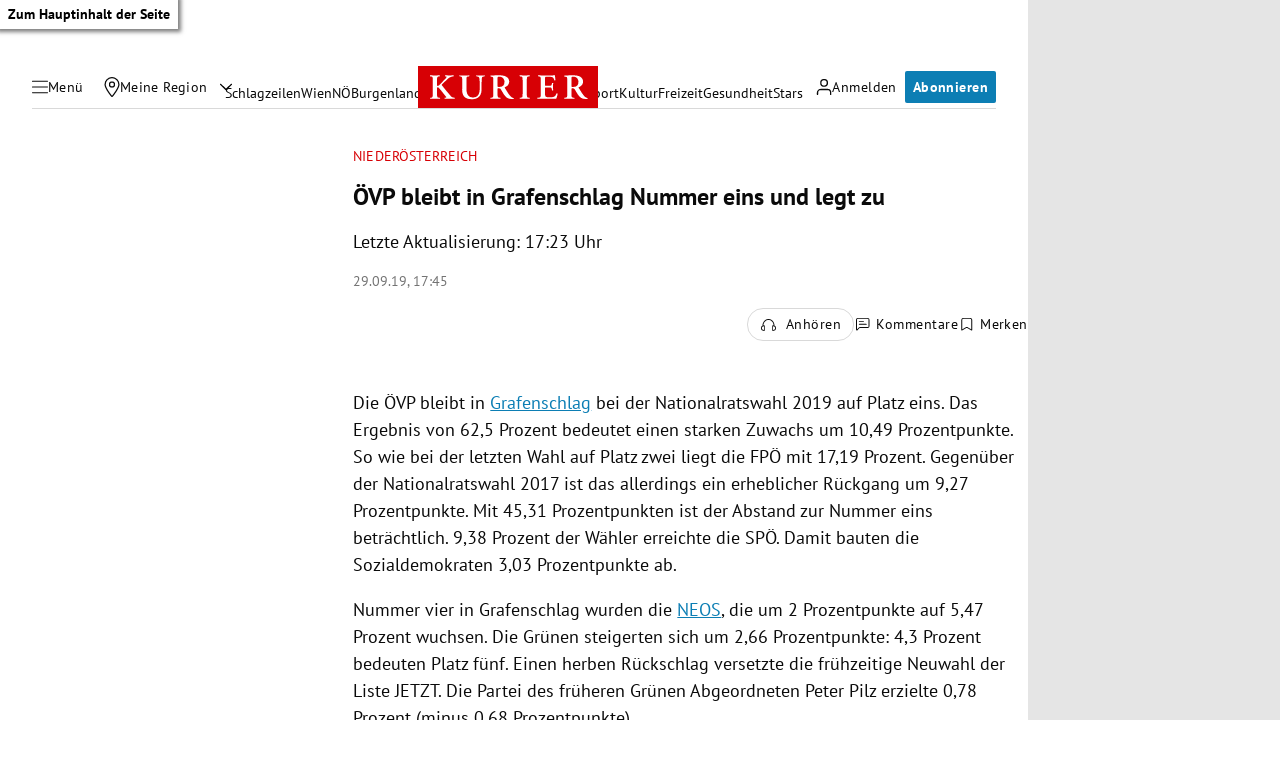

--- FILE ---
content_type: application/javascript; charset=utf-8
request_url: https://fundingchoicesmessages.google.com/f/AGSKWxWWhJ_RtfnYx2JpZN4w3yj1BqFYyZKijmu0EYkgrEl1cO6VclrhfpXaabbxI2_S92QUsoDRpQgNZOXcEPvR-xYJ2SyTwVrABk8QzWgYOhrlA9Eu4LyMM2644T5ybNsXKenuIZHzVyEO88oaEAGYtvlwwXXapwcyKTF59sIO0CHcE0CIIWnyzBxiGZdy/_/rightad./driveragentad2./ad-loading./adzonebottom./adsweb.
body_size: -1289
content:
window['9487f44e-000a-4d7c-bc4e-34b9fd3d1f02'] = true;